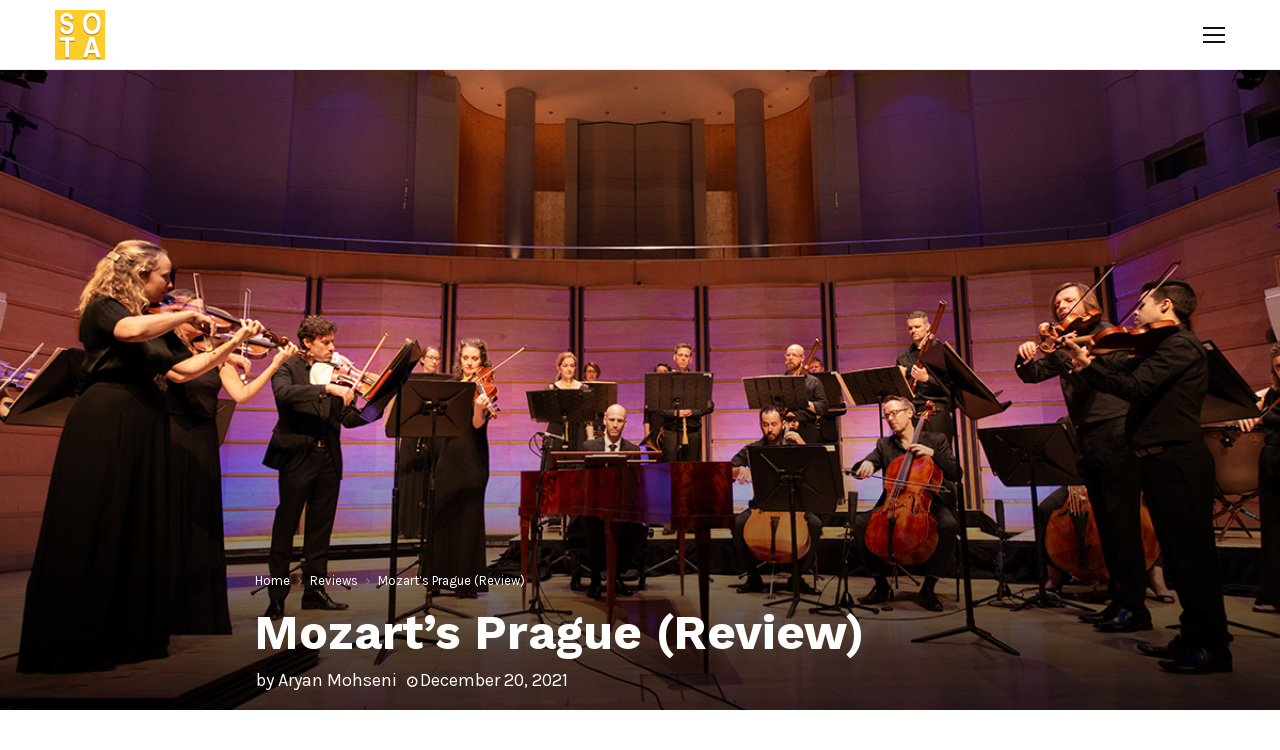

--- FILE ---
content_type: text/html; charset=UTF-8
request_url: https://stateoftheart.net.au/reviews/mozarts-prague-review/
body_size: 19918
content:
<!DOCTYPE html>
<html lang="en-AU">
<head>
	<meta charset="UTF-8">
		<meta name="viewport" content="width=device-width, initial-scale=1">
		<link rel="profile" href="http://gmpg.org/xfn/11">
	<title>Review: Mozart&#8217;s Prague | State of the Art Media</title>
<meta name='robots' content='max-image-preview:large'/>

<!-- The SEO Framework by Sybre Waaijer -->
<meta name="description" content="Review of the Australian Haydn Ensemble&#8217;s Mozart&#8217;s Prague, written by Aryan Mohseni for State of the Art Media."/>
<meta property="og:image" content="https://stateoftheart.net.au/wp-content/uploads/2021/12/DSC_3956-copy.jpg"/>
<meta property="og:image:width" content="1200"/>
<meta property="og:image:height" content="801"/>
<meta property="og:locale" content="en_GB"/>
<meta property="og:type" content="article"/>
<meta property="og:title" content="Review: Mozart&#8217;s Prague | State of the Art Media"/>
<meta property="og:description" content="Review of the Australian Haydn Ensemble&#8217;s Mozart&#8217;s Prague, written by Aryan Mohseni for State of the Art Media."/>
<meta property="og:url" content="https://stateoftheart.net.au/reviews/mozarts-prague-review/"/>
<meta property="og:site_name" content="State of the Art Media"/>
<meta property="article:publisher" content="https://www.facebook.com/sotareview"/>
<meta property="article:published_time" content="2021-12-20T07:04+00:00"/>
<meta property="article:modified_time" content="2021-12-20T07:04+00:00"/>
<meta property="og:updated_time" content="2021-12-20T07:04+00:00"/>
<meta name="twitter:card" content="summary_large_image"/>
<meta name="twitter:site" content="@sotareviews"/>
<meta name="twitter:title" content="Review: Mozart&#8217;s Prague | State of the Art Media"/>
<meta name="twitter:description" content="Review of the Australian Haydn Ensemble&#8217;s Mozart&#8217;s Prague, written by Aryan Mohseni for State of the Art Media."/>
<meta name="twitter:image" content="https://stateoftheart.net.au/wp-content/uploads/2021/12/DSC_3956-copy.jpg"/>
<meta name="twitter:image:width" content="1200"/>
<meta name="twitter:image:height" content="801"/>
<link rel="canonical" href="https://stateoftheart.net.au/reviews/mozarts-prague-review/"/>
<script type="application/ld+json">{"@context":"https://schema.org","@type":"BreadcrumbList","itemListElement":[{"@type":"ListItem","position":1,"item":{"@id":"https://stateoftheart.net.au/","name":"State of the Art Media"}},{"@type":"ListItem","position":2,"item":{"@id":"https://stateoftheart.net.au/category/reviews/","name":"Reviews"}},{"@type":"ListItem","position":3,"item":{"@id":"https://stateoftheart.net.au/reviews/mozarts-prague-review/","name":"Review: Mozart&#8217;s Prague"}}]}</script>
<!-- / The SEO Framework by Sybre Waaijer | 2.98ms meta | 0.21ms boot -->

<link rel='dns-prefetch' href='//fonts.googleapis.com'/>
<link rel='dns-prefetch' href='//s.w.org'/>
<link rel="alternate" type="application/rss+xml" title="State of the Art Media &raquo; Feed" href="https://stateoftheart.net.au/feed/"/>
<link rel="alternate" type="application/rss+xml" title="State of the Art Media &raquo; Comments Feed" href="https://stateoftheart.net.au/comments/feed/"/>
<link rel="alternate" type="application/rss+xml" title="State of the Art Media &raquo; Mozart&#8217;s Prague (Review) Comments Feed" href="https://stateoftheart.net.au/reviews/mozarts-prague-review/feed/"/>
		<script type="text/javascript">window._wpemojiSettings={"baseUrl":"https:\/\/s.w.org\/images\/core\/emoji\/13.0.1\/72x72\/","ext":".png","svgUrl":"https:\/\/s.w.org\/images\/core\/emoji\/13.0.1\/svg\/","svgExt":".svg","source":{"concatemoji":"https:\/\/stateoftheart.net.au\/wp-includes\/js\/wp-emoji-release.min.js?ver=5.7.14"}};!function(e,a,t){var n,r,o,i=a.createElement("canvas"),p=i.getContext&&i.getContext("2d");function s(e,t){var a=String.fromCharCode;p.clearRect(0,0,i.width,i.height),p.fillText(a.apply(this,e),0,0);e=i.toDataURL();return p.clearRect(0,0,i.width,i.height),p.fillText(a.apply(this,t),0,0),e===i.toDataURL()}function c(e){var t=a.createElement("script");t.src=e,t.defer=t.type="text/javascript",a.getElementsByTagName("head")[0].appendChild(t)}for(o=Array("flag","emoji"),t.supports={everything:!0,everythingExceptFlag:!0},r=0;r<o.length;r++)t.supports[o[r]]=function(e){if(!p||!p.fillText)return!1;switch(p.textBaseline="top",p.font="600 32px Arial",e){case"flag":return s([127987,65039,8205,9895,65039],[127987,65039,8203,9895,65039])?!1:!s([55356,56826,55356,56819],[55356,56826,8203,55356,56819])&&!s([55356,57332,56128,56423,56128,56418,56128,56421,56128,56430,56128,56423,56128,56447],[55356,57332,8203,56128,56423,8203,56128,56418,8203,56128,56421,8203,56128,56430,8203,56128,56423,8203,56128,56447]);case"emoji":return!s([55357,56424,8205,55356,57212],[55357,56424,8203,55356,57212])}return!1}(o[r]),t.supports.everything=t.supports.everything&&t.supports[o[r]],"flag"!==o[r]&&(t.supports.everythingExceptFlag=t.supports.everythingExceptFlag&&t.supports[o[r]]);t.supports.everythingExceptFlag=t.supports.everythingExceptFlag&&!t.supports.flag,t.DOMReady=!1,t.readyCallback=function(){t.DOMReady=!0},t.supports.everything||(n=function(){t.readyCallback()},a.addEventListener?(a.addEventListener("DOMContentLoaded",n,!1),e.addEventListener("load",n,!1)):(e.attachEvent("onload",n),a.attachEvent("onreadystatechange",function(){"complete"===a.readyState&&t.readyCallback()})),(n=t.source||{}).concatemoji?c(n.concatemoji):n.wpemoji&&n.twemoji&&(c(n.twemoji),c(n.wpemoji)))}(window,document,window._wpemojiSettings);</script>
		<style type="text/css">img.wp-smiley,img.emoji{display:inline!important;border:none!important;box-shadow:none!important;height:1em!important;width:1em!important;margin:0 .07em!important;vertical-align:-.1em!important;background:none!important;padding:0!important}</style>
	<link rel='stylesheet' id='wp-block-library-css' href='https://stateoftheart.net.au/wp-includes/css/dist/block-library/style.min.css?ver=5.7.14' type='text/css' media='all'/>
<link rel='stylesheet' id='wp-block-library-theme-css' href='https://stateoftheart.net.au/wp-includes/css/dist/block-library/theme.min.css?ver=5.7.14' type='text/css' media='all'/>
<link rel='stylesheet' id='contact-form-7-css' href='https://stateoftheart.net.au/wp-content/plugins/contact-form-7/includes/css/styles.css?ver=5.4' type='text/css' media='all'/>
<link rel='stylesheet' id='pencisc-css' href='https://stateoftheart.net.au/wp-content/plugins/penci-framework/assets/css/single-shortcode.css?ver=5.7.14' type='text/css' media='all'/>
<link rel='stylesheet' id='penci-oswald-css' href='//fonts.googleapis.com/css?family=Oswald%3A400&#038;ver=5.7.14' type='text/css' media='all'/>
<link rel='stylesheet' id='parent-style-css' href='https://stateoftheart.net.au/wp-content/themes/pennews/style.css?ver=5.7.14' type='text/css' media='all'/>
<link rel='stylesheet' id='penci-style-child-css' href='https://stateoftheart.net.au/wp-content/themes/pennews-child/style.css?ver=1.0.0' type='text/css' media='all'/>
<link rel='stylesheet' id='penci-font-awesome-css' href='https://stateoftheart.net.au/wp-content/themes/pennews/css/font-awesome.min.css?ver=4.5.2' type='text/css' media='all'/>
<link rel='stylesheet' id='penci-fonts-css' href='//fonts.googleapis.com/css?family=Roboto%3A300%2C300italic%2C400%2C400italic%2C500%2C500italic%2C700%2C700italic%2C800%2C800italic%7CMukta+Vaani%3A300%2C300italic%2C400%2C400italic%2C500%2C500italic%2C700%2C700italic%2C800%2C800italic%7COswald%3A300%2C300italic%2C400%2C400italic%2C500%2C500italic%2C700%2C700italic%2C800%2C800italic%7CTeko%3A300%2C300italic%2C400%2C400italic%2C500%2C500italic%2C700%2C700italic%2C800%2C800italic%7CWork+Sans%3A300%2C300italic%2C400%2C400italic%2C500%2C500italic%2C700%2C700italic%2C800%2C800italic%7CKarla%3A300%2C300italic%2C400%2C400italic%2C500%2C500italic%2C700%2C700italic%2C800%2C800italic%3A300%2C300italic%2C400%2C400italic%2C500%2C500italic%2C700%2C700italic%2C800%2C800italic%26subset%3Dcyrillic%2Ccyrillic-ext%2Cgreek%2Cgreek-ext%2Clatin-ext' type='text/css' media='all'/>
<link rel='stylesheet' id='penci-portfolio-css' href='https://stateoftheart.net.au/wp-content/themes/pennews/css/portfolio.css?ver=6.5.1' type='text/css' media='all'/>
<link rel='stylesheet' id='penci-review-css' href='https://stateoftheart.net.au/wp-content/themes/pennews/css/review.css?ver=6.5.1' type='text/css' media='all'/>
<link rel='stylesheet' id='penci-style-css' href='https://stateoftheart.net.au/wp-content/themes/pennews-child/style.css?ver=6.5.1' type='text/css' media='all'/>
<style id='penci-style-inline-css' type='text/css'>.penci-block-vc.style-title-13:not(.footer-widget).style-title-center .penci-block-heading {border-right:10px solid transparent;border-left:10px solid transparent}.site-branding h1,.site-branding h2{margin:0}.penci-schema-markup{display:none!important}.penci-entry-media .twitter-video{max-width:none!important;margin:0!important}.penci-entry-media .fb-video{margin-bottom:0}.penci-entry-media .post-format-meta>iframe{vertical-align:top}.penci-single-style-6 .penci-entry-media-top.penci-video-format-dailymotion:after,.penci-single-style-6 .penci-entry-media-top.penci-video-format-facebook:after,.penci-single-style-6 .penci-entry-media-top.penci-video-format-vimeo:after,.penci-single-style-6 .penci-entry-media-top.penci-video-format-twitter:after,.penci-single-style-7 .penci-entry-media-top.penci-video-format-dailymotion:after,.penci-single-style-7 .penci-entry-media-top.penci-video-format-facebook:after,.penci-single-style-7 .penci-entry-media-top.penci-video-format-vimeo:after,.penci-single-style-7 .penci-entry-media-top.penci-video-format-twitter:after{content:none}.penci-single-style-5 .penci-entry-media.penci-video-format-dailymotion:after,.penci-single-style-5 .penci-entry-media.penci-video-format-facebook:after,.penci-single-style-5 .penci-entry-media.penci-video-format-vimeo:after,.penci-single-style-5 .penci-entry-media.penci-video-format-twitter:after{content:none}@media screen and (max-width:960px){.penci-insta-thumb ul.thumbnails.penci_col_5 li,.penci-insta-thumb ul.thumbnails.penci_col_6 li{width:33.33%!important}.penci-insta-thumb ul.thumbnails.penci_col_7 li,.penci-insta-thumb ul.thumbnails.penci_col_8 li,.penci-insta-thumb ul.thumbnails.penci_col_9 li,.penci-insta-thumb ul.thumbnails.penci_col_10 li{width:25%!important}}.site-header.header--s12 .penci-menu-toggle-wapper,.site-header.header--s12 .header__social-search{flex:1}.site-header.header--s5 .site-branding{padding-right:0;margin-right:40px}.penci-block_37 .penci_post-meta{padding-top:8px}.penci-block_37 .penci-post-excerpt+.penci_post-meta{padding-top:0}.penci-hide-text-votes{display:none}.penci-usewr-review{border-top:1px solid #ececec}.penci-review-score{top:5px;position:relative}.penci-social-counter.penci-social-counter--style-3 .penci-social__empty a,.penci-social-counter.penci-social-counter--style-4 .penci-social__empty a,.penci-social-counter.penci-social-counter--style-5 .penci-social__empty a,.penci-social-counter.penci-social-counter--style-6 .penci-social__empty a{display:flex;justify-content:center;align-items:center}.penci-block-error{padding:0 20px 20px}@media screen and (min-width:1240px){.penci_dis_padding_bw .penci-content-main.penci-col-4:nth-child(3n+2) {padding-right:15px;padding-left:15px}}.bos_searchbox_widget_class.penci-vc-column-1 #flexi_searchbox #b_searchboxInc .b_submitButton_wrapper{padding-top:10px;padding-bottom:10px}.mfp-image-holder .mfp-close,.mfp-iframe-holder .mfp-close{background:transparent;border-color:transparent}h1,h2,h3,h4,h5,h6,.error404 .page-title,.error404 .penci-block-vc .penci-block__title,.footer__bottom.style-2 .block-title{font-family:'Work Sans',sans-serif}.penci-block-vc .penci-block__title,.penci-menu-hbg .penci-block-vc .penci-block__title,.penci-menu-hbg-widgets .menu-hbg-title{font-family:'Work Sans',sans-serif}body,button,input,select,textarea,.woocommerce ul.products li.product .button,#site-navigation .penci-megamenu .penci-mega-thumbnail .mega-cat-name{font-family:'Karla',sans-serif}.single .entry-content,.page .entry-content{font-size:18px}.site-header .site-branding a,.header__top .site-branding a{transform:translateY(10px)}.site-header .site-branding .site-title,.header__top .site-branding .site-title{padding-bottom:10px!important}.main-navigation > ul:not(.children) > li.highlight-button{min-height:70px}.site-header,.main-navigation > ul:not(.children) > li > a,.site-header.header--s7 .main-navigation > ul:not(.children) > li > a,.search-click,.penci-menuhbg-wapper,.header__social-media,.site-header.header--s7,.site-header.header--s1 .site-branding .site-title,.site-header.header--s7 .site-branding .site-title,.site-header.header--s10 .site-branding .site-title,.site-header.header--s5 .site-branding .site-title{line-height:69px;min-height:70px}.site-header.header--s7 .custom-logo,.site-header.header--s10 .custom-logo,.site-header.header--s11 .custom-logo,.site-header.header--s1 .custom-logo,.site-header.header--s5 .custom-logo{max-height:66px}.main-navigation a,.mobile-sidebar .primary-menu-mobile li a,.penci-menu-hbg .primary-menu-mobile li a{font-family:'Work Sans',sans-serif}.main-navigation a,.mobile-sidebar .primary-menu-mobile li a,.penci-menu-hbg .primary-menu-mobile li a{font-weight:600}.main-navigation > ul:not(.children) > li > a{font-size:14px}@media screen and (min-width:800px){.single .site-main>.penci-container,.single .site-main .penci-entry-media+.penci-container,.single .site-main .penci-entry-media .penci-container{max-width:800px;margin-left:auto;margin-right:auto}}.single .penci-entry-title{font-size:48px}.single .penci-entry-meta{font-size:18px}.penci-post-pagination h5{font-size:16px}.penci-post-related .item-related h4{font-size:14px}@media screen and (min-width:1200px){.archive .site-main,body.blog .site-main{max-width:1200px;margin-left:auto;margin-right:auto}.archive .site-main .penci-container,body.blog .site-main .penci-container{max-width:100%}}.penci-portfolio-wrap{margin-left:0;margin-right:0}.penci-portfolio-wrap .portfolio-item{padding-left:0;padding-right:0;margin-bottom:0}@media screen and (min-width:1200px){.single.single-portfolio .site-main>.penci-container{max-width:1200px;margin-left:auto;margin-right:auto}}.penci-menu-hbg-widgets .menu-hbg-title{font-family:'Work Sans',sans-serif}.woocommerce div.product .related > h2,.woocommerce div.product .upsells > h2,
		.post-title-box .post-box-title,.site-content #respond h3,.site-content .widget-title,
		.site-content .widgettitle,
		body.page-template-full-width.page-paged-2 .site-content .widget.penci-block-vc .penci-block__title,
		body:not( .page-template-full-width ) .site-content .widget.penci-block-vc .penci-block__title{font-size:16px!important;font-family:'Work Sans',sans-serif!important}.site-info{font-size:14px}.footer__copyright_menu{padding-top:15px;padding-bottom:15px}body{background-color:#fff}.penci_dis_padding_bw .penci-block-vc.style-title-11:not(.footer-widget) .penci-block__title a,
		.penci_dis_padding_bw .penci-block-vc.style-title-11:not(.footer-widget) .penci-block__title span, 
		.penci_dis_padding_bw .penci-block-vc.style-title-11:not(.footer-widget) .penci-subcat-filter, 
		.penci_dis_padding_bw .penci-block-vc.style-title-11:not(.footer-widget) .penci-slider-nav{background-color:#fff}body,input,select,textarea,.widget.widget_display_replies li,.widget.widget_display_topics li,.widget ul li,.error404 .page-title,.entry-content .penci-recipe-heading h2,.entry-content .penci-recipe-title,#respond h3,.penci-review-text,#respond textarea,.wpcf7 textarea,.woocommerce .woocommerce-product-search input[type="search"],.woocommerce nav.woocommerce-pagination ul li a,.woocommerce nav.woocommerce-pagination ul li span,.woocommerce table.shop_table th,.woocommerce-page form .form-row .input-text,.select2-container--default .select2-selection--single .select2-selection__rendered,#respond label,.wpcf7 label,.mc4wp-form,#bbpress-forums li.bbp-body ul.forum li.bbp-forum-topic-count,#bbpress-forums li.bbp-body ul.forum li.bbp-forum-reply-count,#bbpress-forums li.bbp-body ul.forum li.bbp-forum-freshness,#bbpress-forums li.bbp-body ul.forum li.bbp-forum-freshness a,#bbpress-forums li.bbp-body ul.topic li.bbp-forum-topic-count,#bbpress-forums li.bbp-body ul.topic li.bbp-topic-voice-count,#bbpress-forums li.bbp-body ul.topic li.bbp-forum-reply-count,#bbpress-forums li.bbp-body ul.topic li.bbp-topic-freshness>a,#bbpress-forums li.bbp-body ul.topic li.bbp-topic-freshness,#bbpress-forums li.bbp-body ul.topic li.bbp-topic-reply-count,div.bbp-template-notice,div.indicator-hint,#bbpress-forums fieldset.bbp-form legend,.entry-content code,.wpb_text_column code,.entry-content blockquote.wp-block-quote p,.entry-content blockquote.wp-block-quote p,.penci_dark_layout blockquote.style-3,.penci_dark_layout blockquote.style-3 p,.penci_dark_layout blockquote.style-2,.penci_dark_layout blockquote.style-2 p,.wpb_text_column blockquote.wp-block-quote p,.wpb_text_column blockquote.wp-block-quote p,.widget.widget_display_views li,.widget.widget_display_forums li,.widget.widget_layered_nav li,.widget.widget_product_categories li,.widget.widget_categories li,.widget.widget_archive li,.widget.widget_pages li,.widget.widget_meta li,.wp-block-pullquote{color:#111}.buy-button{background-color:#ffca28!important}.penci-menuhbg-toggle:hover .lines-button:after,.penci-menuhbg-toggle:hover .penci-lines:before,.penci-menuhbg-toggle:hover .penci-lines:after.penci-login-container a,.penci_list_shortcode li:before,.footer__sidebars .penci-block-vc .penci__post-title a:hover,.penci-viewall-results a:hover,.post-entry .penci-portfolio-filter ul li.active a,.penci-portfolio-filter ul li.active a,.penci-ajax-search-results-wrapper .penci__post-title a:hover{color:#ffca28}.penci-tweets-widget-content .icon-tweets,.penci-tweets-widget-content .tweet-intents a,.penci-tweets-widget-content .tweet-intents span:after,.woocommerce .star-rating span,.woocommerce .comment-form p.stars a:hover,.woocommerce div.product .woocommerce-tabs ul.tabs li a:hover,.penci-subcat-list .flexMenu-viewMore:hover a,.penci-subcat-list .flexMenu-viewMore:focus a,.penci-subcat-list .flexMenu-viewMore .flexMenu-popup .penci-subcat-item a:hover,.penci-owl-carousel-style .owl-dot.active span,.penci-owl-carousel-style .owl-dot:hover span,.penci-owl-carousel-slider .owl-dot.active span,.penci-owl-carousel-slider .owl-dot:hover span{color:#ffca28}.penci-owl-carousel-slider .owl-dot.active span,.penci-owl-carousel-slider .owl-dot:hover span{background-color:#ffca28}blockquote, q,.penci-post-pagination a:hover,a:hover,.penci-entry-meta a:hover,.penci-portfolio-below_img .inner-item-portfolio .portfolio-desc a:hover h3,.main-navigation.penci_disable_padding_menu > ul:not(.children) > li:hover > a,.main-navigation.penci_disable_padding_menu > ul:not(.children) > li:active > a,.main-navigation.penci_disable_padding_menu > ul:not(.children) > li.current-menu-item > a,.main-navigation.penci_disable_padding_menu > ul:not(.children) > li.current-menu-ancestor > a,.main-navigation.penci_disable_padding_menu > ul:not(.children) > li.current-category-ancestor > a,.site-header.header--s11 .main-navigation.penci_enable_line_menu .menu > li:hover > a,.site-header.header--s11 .main-navigation.penci_enable_line_menu .menu > li:active > a,.site-header.header--s11 .main-navigation.penci_enable_line_menu .menu > li.current-menu-item > a,.main-navigation.penci_disable_padding_menu ul.menu > li > a:hover,.main-navigation ul li:hover > a,.main-navigation ul li:active > a,.main-navigation li.current-menu-item > a,#site-navigation .penci-megamenu .penci-mega-child-categories a.cat-active,#site-navigation .penci-megamenu .penci-content-megamenu .penci-mega-latest-posts .penci-mega-post a:not(.mega-cat-name):hover,.penci-post-pagination h5 a:hover{color:#ffca28}.penci-menu-hbg .primary-menu-mobile li a:hover,.penci-menu-hbg .primary-menu-mobile li.toggled-on>a,.penci-menu-hbg .primary-menu-mobile li.toggled-on>.dropdown-toggle,.penci-menu-hbg .primary-menu-mobile li.current-menu-item>a,.penci-menu-hbg .primary-menu-mobile li.current-menu-item>.dropdown-toggle,.mobile-sidebar .primary-menu-mobile li a:hover,.mobile-sidebar .primary-menu-mobile li.toggled-on-first>a,.mobile-sidebar .primary-menu-mobile li.toggled-on>a,.mobile-sidebar .primary-menu-mobile li.toggled-on>.dropdown-toggle,.mobile-sidebar .primary-menu-mobile li.current-menu-item>a,.mobile-sidebar .primary-menu-mobile li.current-menu-item>.dropdown-toggle,.mobile-sidebar #sidebar-nav-logo a,.mobile-sidebar #sidebar-nav-logo a:hover.mobile-sidebar #sidebar-nav-logo:before,.penci-recipe-heading a.penci-recipe-print,.widget a:hover,.widget.widget_recent_entries li a:hover,.widget.widget_recent_comments li a:hover,.widget.widget_meta li a:hover,.penci-topbar a:hover,.penci-topbar ul li:hover,.penci-topbar ul li a:hover,.penci-topbar ul.menu li ul.sub-menu li a:hover,.site-branding a,.site-branding .site-title{color:#ffca28}.penci-viewall-results a:hover,.penci-ajax-search-results-wrapper .penci__post-title a:hover,.header__search_dis_bg .search-click:hover,.header__social-media a:hover,.penci-login-container .link-bottom a,.error404 .page-content a,.penci-no-results .search-form .search-submit:hover,.error404 .page-content .search-form .search-submit:hover,.penci_breadcrumbs a:hover,.penci_breadcrumbs a:hover span,.penci-archive .entry-meta a:hover,.penci-caption-above-img .wp-caption a:hover,.penci-author-content .author-social:hover,.entry-content a,.comment-content a,.penci-page-style-5 .penci-active-thumb .penci-entry-meta a:hover,.penci-single-style-5 .penci-active-thumb .penci-entry-meta a:hover{color:#ffca28}blockquote:not(.wp-block-quote).style-2:before{background-color:transparent}blockquote.style-2:before,blockquote:not(.wp-block-quote),blockquote.style-2 cite, blockquote.style-2 .author,blockquote.style-3 cite, blockquote.style-3 .author,.woocommerce ul.products li.product .price,.woocommerce ul.products li.product .price ins,.woocommerce div.product p.price ins,.woocommerce div.product span.price ins, .woocommerce div.product p.price, .woocommerce div.product span.price,.woocommerce div.product .entry-summary div[itemprop="description"] blockquote:before, .woocommerce div.product .woocommerce-tabs #tab-description blockquote:before,.woocommerce-product-details__short-description blockquote:before,.woocommerce div.product .entry-summary div[itemprop="description"] blockquote cite, .woocommerce div.product .entry-summary div[itemprop="description"] blockquote .author,.woocommerce div.product .woocommerce-tabs #tab-description blockquote cite, .woocommerce div.product .woocommerce-tabs #tab-description blockquote .author,.woocommerce div.product .product_meta > span a:hover,.woocommerce div.product .woocommerce-tabs ul.tabs li.active{color:#ffca28}.woocommerce #respond input#submit.alt.disabled:hover,.woocommerce #respond input#submit.alt:disabled:hover,.woocommerce #respond input#submit.alt:disabled[disabled]:hover,.woocommerce a.button.alt.disabled,.woocommerce a.button.alt.disabled:hover,.woocommerce a.button.alt:disabled,.woocommerce a.button.alt:disabled:hover,.woocommerce a.button.alt:disabled[disabled],.woocommerce a.button.alt:disabled[disabled]:hover,.woocommerce button.button.alt.disabled,.woocommerce button.button.alt.disabled:hover,.woocommerce button.button.alt:disabled,.woocommerce button.button.alt:disabled:hover,.woocommerce button.button.alt:disabled[disabled],.woocommerce button.button.alt:disabled[disabled]:hover,.woocommerce input.button.alt.disabled,.woocommerce input.button.alt.disabled:hover,.woocommerce input.button.alt:disabled,.woocommerce input.button.alt:disabled:hover,.woocommerce input.button.alt:disabled[disabled],.woocommerce input.button.alt:disabled[disabled]:hover{background-color:#ffca28}.woocommerce ul.cart_list li .amount,.woocommerce ul.product_list_widget li .amount,.woocommerce table.shop_table td.product-name a:hover,.woocommerce-cart .cart-collaterals .cart_totals table td .amount,.woocommerce .woocommerce-info:before,.woocommerce form.checkout table.shop_table .order-total .amount,.post-entry .penci-portfolio-filter ul li a:hover,.post-entry .penci-portfolio-filter ul li.active a,.penci-portfolio-filter ul li a:hover,.penci-portfolio-filter ul li.active a,#bbpress-forums li.bbp-body ul.forum li.bbp-forum-info a:hover,#bbpress-forums li.bbp-body ul.topic li.bbp-topic-title a:hover,#bbpress-forums li.bbp-body ul.forum li.bbp-forum-info .bbp-forum-content a,#bbpress-forums li.bbp-body ul.topic p.bbp-topic-meta a,#bbpress-forums .bbp-breadcrumb a:hover,#bbpress-forums .bbp-breadcrumb .bbp-breadcrumb-current:hover,#bbpress-forums .bbp-forum-freshness a:hover,#bbpress-forums .bbp-topic-freshness a:hover{color:#ffca28}.footer__bottom a,.footer__logo a, .footer__logo a:hover,.site-info a,.site-info a:hover,.sub-footer-menu li a:hover,.footer__sidebars a:hover,.penci-block-vc .social-buttons a:hover,.penci-inline-related-posts .penci_post-meta a:hover,.penci__general-meta .penci_post-meta a:hover,.penci-block_video.style-1 .penci_post-meta a:hover,.penci-block_video.style-7 .penci_post-meta a:hover,.penci-block-vc .penci-block__title a:hover,.penci-block-vc.style-title-2 .penci-block__title a:hover,.penci-block-vc.style-title-2:not(.footer-widget) .penci-block__title a:hover,.penci-block-vc.style-title-4 .penci-block__title a:hover,.penci-block-vc.style-title-4:not(.footer-widget) .penci-block__title a:hover,.penci-block-vc .penci-subcat-filter .penci-subcat-item a.active, .penci-block-vc .penci-subcat-filter .penci-subcat-item a:hover ,.penci-block_1 .penci_post-meta a:hover,.penci-inline-related-posts.penci-irp-type-grid .penci__post-title:hover{color:#ffca28}.penci-block_10 .penci-posted-on a,.penci-block_10 .penci-block__title a:hover,.penci-block_10 .penci__post-title a:hover,.penci-block_26 .block26_first_item .penci__post-title:hover,.penci-block_30 .penci_post-meta a:hover,.penci-block_33 .block33_big_item .penci_post-meta a:hover,.penci-block_36 .penci-chart-text,.penci-block_video.style-1 .block_video_first_item.penci-title-ab-img .penci_post_content a:hover,.penci-block_video.style-1 .block_video_first_item.penci-title-ab-img .penci_post-meta a:hover,.penci-block_video.style-6 .penci__post-title:hover,.penci-block_video.style-7 .penci__post-title:hover,.penci-owl-featured-area.style-12 .penci-small_items h3 a:hover,.penci-owl-featured-area.style-12 .penci-small_items .penci-slider__meta a:hover,.penci-owl-featured-area.style-12 .penci-small_items .owl-item.current h3 a,.penci-owl-featured-area.style-13 .penci-small_items h3 a:hover,.penci-owl-featured-area.style-13 .penci-small_items .penci-slider__meta a:hover,.penci-owl-featured-area.style-13 .penci-small_items .owl-item.current h3 a,.penci-owl-featured-area.style-14 .penci-small_items h3 a:hover,.penci-owl-featured-area.style-14 .penci-small_items .penci-slider__meta a:hover,.penci-owl-featured-area.style-14 .penci-small_items .owl-item.current h3 a,.penci-owl-featured-area.style-17 h3 a:hover,.penci-owl-featured-area.style-17 .penci-slider__meta a:hover,.penci-fslider28-wrapper.penci-block-vc .penci-slider-nav a:hover,.penci-videos-playlist .penci-video-nav .penci-video-playlist-item .penci-video-play-icon,.penci-videos-playlist .penci-video-nav .penci-video-playlist-item.is-playing{color:#ffca28}.penci-block_video.style-7 .penci_post-meta a:hover,.penci-ajax-more.disable_bg_load_more .penci-ajax-more-button:hover,.penci-ajax-more.disable_bg_load_more .penci-block-ajax-more-button:hover{color:#ffca28}.site-main #buddypress input[type="submit"]:hover,.site-main #buddypress div.generic-button a:hover,.site-main #buddypress .comment-reply-link:hover,.site-main #buddypress a.button:hover,.site-main #buddypress a.button:focus,.site-main #buddypress ul.button-nav li a:hover,.site-main #buddypress ul.button-nav li.current a,.site-main #buddypress .dir-search input[type="submit"]:hover,.site-main #buddypress .groups-members-search input[type="submit"]:hover,.site-main #buddypress div.item-list-tabs ul li.selected a,.site-main #buddypress div.item-list-tabs ul li.current a,.site-main #buddypress div.item-list-tabs ul li a:hover{border-color:#ffca28;background-color:#ffca28}.site-main #buddypress table.notifications thead tr,.site-main #buddypress table.notifications-settings thead tr,.site-main #buddypress table.profile-settings thead tr,.site-main #buddypress table.profile-fields thead tr,.site-main #buddypress table.profile-settings thead tr,.site-main #buddypress table.profile-fields thead tr,.site-main #buddypress table.wp-profile-fields thead tr,.site-main #buddypress table.messages-notices thead tr,.site-main #buddypress table.forum thead tr{border-color:#ffca28;background-color:#ffca28}.site-main .bbp-pagination-links a:hover, .site-main .bbp-pagination-links span.current,#buddypress div.item-list-tabs:not(#subnav) ul li.selected a, #buddypress div.item-list-tabs:not(#subnav) ul li.current a, #buddypress div.item-list-tabs:not(#subnav) ul li a:hover,#buddypress ul.item-list li div.item-title a, #buddypress ul.item-list li h4 a,div.bbp-template-notice a,#bbpress-forums li.bbp-body ul.topic li.bbp-topic-title a,#bbpress-forums li.bbp-body .bbp-forums-list li,.site-main #buddypress .activity-header a:first-child, #buddypress .comment-meta a:first-child, #buddypress .acomment-meta a:first-child{color:#ffca28!important}.single-tribe_events .tribe-events-schedule .tribe-events-cost{color:#ffca28}.tribe-events-list .tribe-events-loop .tribe-event-featured,#tribe-events .tribe-events-button,#tribe-events .tribe-events-button:hover,#tribe_events_filters_wrapper input[type="submit"],.tribe-events-button,.tribe-events-button.tribe-active:hover,.tribe-events-button.tribe-inactive,.tribe-events-button:hover,.tribe-events-calendar td.tribe-events-present div[id*="tribe-events-daynum-"],.tribe-events-calendar td.tribe-events-present div[id*="tribe-events-daynum-"]>a,#tribe-bar-form .tribe-bar-submit input[type="submit"]:hover{background-color:#ffca28}.woocommerce span.onsale,.show-search:after,select option:focus,.woocommerce .widget_shopping_cart p.buttons a:hover, .woocommerce.widget_shopping_cart p.buttons a:hover, .woocommerce .widget_price_filter .price_slider_amount .button:hover, .woocommerce div.product form.cart .button:hover,.woocommerce .widget_price_filter .ui-slider .ui-slider-handle,.penci-block-vc.style-title-2:not(.footer-widget) .penci-block__title a, .penci-block-vc.style-title-2:not(.footer-widget) .penci-block__title span,.penci-block-vc.style-title-3:not(.footer-widget) .penci-block-heading:after,.penci-block-vc.style-title-4:not(.footer-widget) .penci-block__title a, .penci-block-vc.style-title-4:not(.footer-widget) .penci-block__title span,.penci-archive .penci-archive__content .penci-cat-links a:hover,.mCSB_scrollTools .mCSB_dragger .mCSB_dragger_bar,.penci-block-vc .penci-cat-name:hover,#buddypress .activity-list li.load-more, #buddypress .activity-list li.load-newest,#buddypress .activity-list li.load-more:hover, #buddypress .activity-list li.load-newest:hover,.site-main #buddypress button:hover, .site-main #buddypress a.button:hover, .site-main #buddypress input[type=button]:hover, .site-main #buddypress input[type=reset]:hover{background-color:#ffca28}.penci-block-vc.style-title-grid:not(.footer-widget) .penci-block__title span, .penci-block-vc.style-title-grid:not(.footer-widget) .penci-block__title a,.penci-block-vc .penci_post_thumb:hover .penci-cat-name,.mCSB_scrollTools .mCSB_dragger:active .mCSB_dragger_bar,.mCSB_scrollTools .mCSB_dragger.mCSB_dragger_onDrag .mCSB_dragger_bar,.main-navigation > ul:not(.children) > li:hover > a,.main-navigation > ul:not(.children) > li:active > a,.main-navigation > ul:not(.children) > li.current-menu-item > a,.main-navigation.penci_enable_line_menu > ul:not(.children) > li > a:before,.main-navigation a:hover,#site-navigation .penci-megamenu .penci-mega-thumbnail .mega-cat-name:hover,#site-navigation .penci-megamenu .penci-mega-thumbnail:hover .mega-cat-name,.penci-review-process span,.penci-review-score-total,.topbar__trending .headline-title,.header__search:not(.header__search_dis_bg) .search-click,.cart-icon span.items-number{background-color:#ffca28}.main-navigation > ul:not(.children) > li.highlight-button > a{background-color:#ffca28}.main-navigation > ul:not(.children) > li.highlight-button:hover > a,.main-navigation > ul:not(.children) > li.highlight-button:active > a,.main-navigation > ul:not(.children) > li.highlight-button.current-category-ancestor > a,.main-navigation > ul:not(.children) > li.highlight-button.current-menu-ancestor > a,.main-navigation > ul:not(.children) > li.highlight-button.current-menu-item > a{border-color:#ffca28}.login__form .login__form__login-submit input:hover,.penci-login-container .penci-login input[type="submit"]:hover,.penci-archive .penci-entry-categories a:hover,.single .penci-cat-links a:hover,.page .penci-cat-links a:hover,.woocommerce #respond input#submit:hover,.woocommerce a.button:hover,.woocommerce button.button:hover,.woocommerce input.button:hover,.woocommerce div.product .entry-summary div[itemprop="description"]:before,.woocommerce div.product .entry-summary div[itemprop="description"] blockquote .author span:after,.woocommerce div.product .woocommerce-tabs #tab-description blockquote .author span:after,.woocommerce-product-details__short-description blockquote .author span:after,.woocommerce #respond input#submit.alt:hover,.woocommerce a.button.alt:hover,.woocommerce button.button.alt:hover,.woocommerce input.button.alt:hover,#scroll-to-top:hover,#respond #submit:hover,.wpcf7 input[type="submit"]:hover,.widget_wysija input[type="submit"]:hover{background-color:#ffca28}.penci-block_video .penci-close-video:hover,.penci-block_5 .penci_post_thumb:hover .penci-cat-name,.penci-block_25 .penci_post_thumb:hover .penci-cat-name,.penci-block_8 .penci_post_thumb:hover .penci-cat-name,.penci-block_14 .penci_post_thumb:hover .penci-cat-name,.penci-block-vc.style-title-grid .penci-block__title span,.penci-block-vc.style-title-grid .penci-block__title a,.penci-block_7 .penci_post_thumb:hover .penci-order-number,.penci-block_15 .penci-post-order,.penci-news_ticker .penci-news_ticker__title{background-color:#ffca28}.penci-owl-featured-area .penci-item-mag:hover .penci-slider__cat .penci-cat-name,.penci-owl-featured-area .penci-slider__cat .penci-cat-name:hover,.penci-owl-featured-area.style-12 .penci-small_items .owl-item.current .penci-cat-name,.penci-owl-featured-area.style-13 .penci-big_items .penci-slider__cat .penci-cat-name,.penci-owl-featured-area.style-13 .button-read-more:hover,.penci-owl-featured-area.style-13 .penci-small_items .owl-item.current .penci-cat-name,.penci-owl-featured-area.style-14 .penci-small_items .owl-item.current .penci-cat-name,.penci-owl-featured-area.style-18 .penci-slider__cat .penci-cat-name{background-color:#ffca28}.show-search .show-search__content:after,.penci-wide-content .penci-owl-featured-area.style-23 .penci-slider__text,.penci-grid_2 .grid2_first_item:hover .penci-cat-name,.penci-grid_2 .penci-post-item:hover .penci-cat-name,.penci-grid_3 .penci-post-item:hover .penci-cat-name,.penci-grid_1 .penci-post-item:hover .penci-cat-name,.penci-videos-playlist .penci-video-nav .penci-playlist-title,.widget-area .penci-videos-playlist .penci-video-nav .penci-video-playlist-item .penci-video-number,.widget-area .penci-videos-playlist .penci-video-nav .penci-video-playlist-item .penci-video-play-icon,.widget-area .penci-videos-playlist .penci-video-nav .penci-video-playlist-item .penci-video-paused-icon,.penci-owl-featured-area.style-17 .penci-slider__text::after,#scroll-to-top:hover{background-color:#ffca28}.featured-area-custom-slider .penci-owl-carousel-slider .owl-dot span,.main-navigation > ul:not(.children) > li ul.sub-menu,.error404 .not-found,.error404 .penci-block-vc,.woocommerce .woocommerce-error, .woocommerce .woocommerce-info, .woocommerce .woocommerce-message,.penci-owl-featured-area.style-12 .penci-small_items,.penci-owl-featured-area.style-12 .penci-small_items .owl-item.current .penci_post_thumb,.penci-owl-featured-area.style-13 .button-read-more:hover{border-color:#ffca28}.widget .tagcloud a:hover,.penci-social-buttons .penci-social-item.like.liked,.site-footer .widget .tagcloud a:hover,.penci-recipe-heading a.penci-recipe-print:hover,.penci-custom-slider-container .pencislider-content .pencislider-btn-trans:hover,button:hover,.button:hover, .entry-content a.button:hover,.penci-vc-btn-wapper .penci-vc-btn.penci-vcbtn-trans:hover, input[type="button"]:hover,input[type="reset"]:hover,input[type="submit"]:hover,.penci-ajax-more .penci-ajax-more-button:hover,.penci-ajax-more .penci-portfolio-more-button:hover,.woocommerce nav.woocommerce-pagination ul li a:focus, .woocommerce nav.woocommerce-pagination ul li a:hover,.woocommerce nav.woocommerce-pagination ul li span.current,.penci-block_10 .penci-more-post:hover,.penci-block_15 .penci-more-post:hover,.penci-block_36 .penci-more-post:hover,.penci-block_video.style-7 .penci-owl-carousel-slider .owl-dot.active span,.penci-block_video.style-7 .penci-owl-carousel-slider .owl-dot:hover span ,.penci-block_video.style-7 .penci-owl-carousel-slider .owl-dot:hover span ,.penci-ajax-more .penci-ajax-more-button:hover,.penci-ajax-more .penci-block-ajax-more-button:hover,.penci-ajax-more .penci-ajax-more-button.loading-posts:hover, .penci-ajax-more .penci-block-ajax-more-button.loading-posts:hover,.site-main #buddypress .activity-list li.load-more a:hover, .site-main #buddypress .activity-list li.load-newest a,.penci-owl-carousel-slider.penci-tweets-slider .owl-dots .owl-dot.active span, .penci-owl-carousel-slider.penci-tweets-slider .owl-dots .owl-dot:hover span,.penci-pagination:not(.penci-ajax-more) span.current, .penci-pagination:not(.penci-ajax-more) a:hover{border-color:#ffca28;background-color:#ffca28}.penci-owl-featured-area.style-23 .penci-slider-overlay{background:-moz-linear-gradient(left,transparent 26%,#ffca28 65%);background:-webkit-gradient(linear,left top,right top,color-stop(26%,#ffca28),color-stop(65%,transparent));background:-webkit-linear-gradient(left,transparent 26%,#ffca28 65%);background:-o-linear-gradient(left,transparent 26%,#ffca28 65%);background:-ms-linear-gradient(left,transparent 26%,#ffca28 65%);background:linear-gradient(to right,transparent 26%,#ffca28 65%);filter: progid:DXImageTransform.Microsoft.gradient(startColorstr='#ffca28', endColorstr='#ffca28', GradientType=1)}.site-main #buddypress .activity-list li.load-more a, .site-main #buddypress .activity-list li.load-newest a,.header__search:not(.header__search_dis_bg) .search-click:hover,.tagcloud a:hover,.site-footer .widget .tagcloud a:hover{transition:all .3s;opacity:.8}.penci-loading-animation-1 .penci-loading-animation,.penci-loading-animation-1 .penci-loading-animation:before,.penci-loading-animation-1 .penci-loading-animation:after,.penci-loading-animation-5 .penci-loading-animation,.penci-loading-animation-6 .penci-loading-animation:before,.penci-loading-animation-7 .penci-loading-animation,.penci-loading-animation-8 .penci-loading-animation,.penci-loading-animation-9 .penci-loading-circle-inner:before,.penci-load-thecube .penci-load-cube:before,.penci-three-bounce .one,.penci-three-bounce .two,.penci-three-bounce .three{background-color:#ffca28}@keyframes loader-2 {
			    0%,100% {  box-shadow: 0 -3em 0 .2em #ffca28,2em -2em 0 0 #ffca28,3em 0 0 -1em #ffca28,2em 2em 0 -1em #ffca28,0 3em 0 -1em #ffca28,-2em 2em 0 -1em #ffca28,-3em 0 0 -1em #ffca28,-2em -2em 0 0 #ffca28}
			    12.5% {
			        box-shadow: 0 -3em 0 0 #ffca28,2em -2em 0 .2em #ffca28,3em 0 0 0 #ffca28,2em 2em 0 -1em #ffca28,0 3em 0 -1em #ffca28,-2em 2em 0 -1em #ffca28,-3em 0 0 -1em #ffca28,-2em -2em 0 -1em #ffca28}
			    25% {
			        box-shadow: 0 -3em 0 -0.5em #ffca28,2em -2em 0 0 #ffca28,3em 0 0 .2em #ffca28,2em 2em 0 0 #ffca28,0 3em 0 -1em #ffca28,-2em 2em 0 -1em #ffca28,-3em 0 0 -1em #ffca28,-2em -2em 0 -1em #ffca28}
			    37.5% {
			        box-shadow: 0 -3em 0 -1em #ffca28,2em -2em 0 -1em #ffca28,3em 0 0 0 #ffca28,2em 2em 0 .2em #ffca28,0 3em 0 0 #ffca28,-2em 2em 0 -1em #ffca28,-3em 0 0 -1em #ffca28,-2em -2em 0 -1em #ffca28 }
			    50% {
			        box-shadow: 0 -3em 0 -1em #ffca28,2em -2em 0 -1em #ffca28,3em 0 0 -1em #ffca28,2em 2em 0 0 #ffca28,0 3em 0 .2em #ffca28,-2em 2em 0 0 #ffca28,-3em 0 0 -1em #ffca28,-2em -2em 0 -1em #ffca28}
			    62.5% {
			        box-shadow: 0 -3em 0 -1em #ffca28,2em -2em 0 -1em #ffca28,3em 0 0 -1em #ffca28,2em 2em 0 -1em #ffca28,0 3em 0 0 #ffca28,-2em 2em 0 .2em #ffca28,-3em 0 0 0 #ffca28,-2em -2em 0 -1em #ffca28}
			    75% {
			        box-shadow: 0 -3em 0 -1em #ffca28,2em -2em 0 -1em #ffca28,3em 0 0 -1em #ffca28,2em 2em 0 -1em #ffca28,0 3em 0 -1em #ffca28,-2em 2em 0 0 #ffca28,-3em 0 0 .2em #ffca28,-2em -2em 0 0 #ffca28}
			    87.5% {
			        box-shadow: 0 -3em 0 0 #ffca28,2em -2em 0 -1em #ffca28,3em 0 0 -1em #ffca28,2em 2em 0 -1em #ffca28,0 3em 0 -1em #ffca28,-2em 2em 0 0 #ffca28,-3em 0 0 0 #ffca28,-2em -2em 0 .2em #ffca28}
			}@-webkit-keyframes loader-2 {
			    0%,100% {  box-shadow: 0 -3em 0 .2em #ffca28,2em -2em 0 0 #ffca28,3em 0 0 -1em #ffca28,2em 2em 0 -1em #ffca28,0 3em 0 -1em #ffca28,-2em 2em 0 -1em #ffca28,-3em 0 0 -1em #ffca28,-2em -2em 0 0 #ffca28}
			    12.5% {
			        box-shadow: 0 -3em 0 0 #ffca28,2em -2em 0 .2em #ffca28,3em 0 0 0 #ffca28,2em 2em 0 -1em #ffca28,0 3em 0 -1em #ffca28,-2em 2em 0 -1em #ffca28,-3em 0 0 -1em #ffca28,-2em -2em 0 -1em #ffca28}
			    25% {
			        box-shadow: 0 -3em 0 -0.5em #ffca28,2em -2em 0 0 #ffca28,3em 0 0 .2em #ffca28,2em 2em 0 0 #ffca28,0 3em 0 -1em #ffca28,-2em 2em 0 -1em #ffca28,-3em 0 0 -1em #ffca28,-2em -2em 0 -1em #ffca28}
			    37.5% {
			        box-shadow: 0 -3em 0 -1em #ffca28,2em -2em 0 -1em #ffca28,3em 0 0 0 #ffca28,2em 2em 0 .2em #ffca28,0 3em 0 0 #ffca28,-2em 2em 0 -1em #ffca28,-3em 0 0 -1em #ffca28,-2em -2em 0 -1em #ffca28 }
			    50% {
			        box-shadow: 0 -3em 0 -1em #ffca28,2em -2em 0 -1em #ffca28,3em 0 0 -1em #ffca28,2em 2em 0 0 #ffca28,0 3em 0 .2em #ffca28,-2em 2em 0 0 #ffca28,-3em 0 0 -1em #ffca28,-2em -2em 0 -1em #ffca28}
			    62.5% {
			        box-shadow: 0 -3em 0 -1em #ffca28,2em -2em 0 -1em #ffca28,3em 0 0 -1em #ffca28,2em 2em 0 -1em #ffca28,0 3em 0 0 #ffca28,-2em 2em 0 .2em #ffca28,-3em 0 0 0 #ffca28,-2em -2em 0 -1em #ffca28}
			    75% {
			        box-shadow: 0 -3em 0 -1em #ffca28,2em -2em 0 -1em #ffca28,3em 0 0 -1em #ffca28,2em 2em 0 -1em #ffca28,0 3em 0 -1em #ffca28,-2em 2em 0 0 #ffca28,-3em 0 0 .2em #ffca28,-2em -2em 0 0 #ffca28}
			    87.5% {
			        box-shadow: 0 -3em 0 0 #ffca28,2em -2em 0 -1em #ffca28,3em 0 0 -1em #ffca28,2em 2em 0 -1em #ffca28,0 3em 0 -1em #ffca28,-2em 2em 0 0 #ffca28,-3em 0 0 0 #ffca28,-2em -2em 0 .2em #ffca28}
			}.penci-menuhbg-toggle:hover .lines-button:after,.penci-menuhbg-toggle:hover .penci-lines:before,.penci-menuhbg-toggle:hover .penci-lines:after{background-color:#ffca28}@media only screen and (min-width:1025px){.penci-header-transparent .penci-trans-nav .main-navigation > ul:not(.children) > li > a,.penci-header-transparent .site-header-wrapper.penci-trans-nav .header__social-media a,.penci-header-transparent .site-header-wrapper.penci-trans-nav .header__search .search-click{color:#fff}.penci-header-transparent .penci-trans-nav .penci-menuhbg-toggle .lines-button:after,.penci-header-transparent .site-header-wrapper.penci-trans-nav .penci-menuhbg-toggle .penci-lines:before,.penci-header-transparent .site-header-wrapper.penci-trans-nav .penci-menuhbg-toggle .penci-lines:after{background-color:#fff}}#main .widget .tagcloud a{}#main .widget .tagcloud a:hover{}.single .penci-cat-links a:hover,.page .penci-cat-links a:hover{background-color:#ffca28}</style>
<script type='text/javascript' src='https://stateoftheart.net.au/wp-includes/js/jquery/jquery.min.js?ver=3.5.1' id='jquery-core-js'></script>
<script type='text/javascript' src='https://stateoftheart.net.au/wp-includes/js/jquery/jquery-migrate.min.js?ver=3.3.2' id='jquery-migrate-js'></script>
<link rel="EditURI" type="application/rsd+xml" title="RSD" href="https://stateoftheart.net.au/xmlrpc.php?rsd"/>
<link rel="wlwmanifest" type="application/wlwmanifest+xml" href="https://stateoftheart.net.au/wp-includes/wlwmanifest.xml"/> 
<link rel="alternate" type="application/json+oembed" href="https://stateoftheart.net.au/wp-json/oembed/1.0/embed?url=https%3A%2F%2Fstateoftheart.net.au%2Freviews%2Fmozarts-prague-review%2F"/>
<link rel="alternate" type="text/xml+oembed" href="https://stateoftheart.net.au/wp-json/oembed/1.0/embed?url=https%3A%2F%2Fstateoftheart.net.au%2Freviews%2Fmozarts-prague-review%2F&#038;format=xml"/>
<script>var portfolioDataJs=portfolioDataJs||[];var penciBlocksArray=[];var PENCILOCALCACHE={};(function(){"use strict";PENCILOCALCACHE={data:{},remove:function(ajaxFilterItem){delete PENCILOCALCACHE.data[ajaxFilterItem];},exist:function(ajaxFilterItem){return PENCILOCALCACHE.data.hasOwnProperty(ajaxFilterItem)&&PENCILOCALCACHE.data[ajaxFilterItem]!==null;},get:function(ajaxFilterItem){return PENCILOCALCACHE.data[ajaxFilterItem];},set:function(ajaxFilterItem,cachedData){PENCILOCALCACHE.remove(ajaxFilterItem);PENCILOCALCACHE.data[ajaxFilterItem]=cachedData;}};})();function penciBlock(){this.atts_json='';this.content='';}</script>
		<style type="text/css"></style>
		<link rel="pingback" href="https://stateoftheart.net.au/xmlrpc.php"><!-- Global site tag (gtag.js) - Google Analytics -->
<script async src="https://www.googletagmanager.com/gtag/js?id=UA-139651729-1"></script>
<script>window.dataLayer=window.dataLayer||[];function gtag(){dataLayer.push(arguments);}gtag('js',new Date());gtag('config','UA-139651729-1');</script>
<script async src="//pagead2.googlesyndication.com/pagead/js/adsbygoogle.js"></script>
<script>(adsbygoogle=window.adsbygoogle||[]).push({google_ad_client:"ca-pub-3252734157284061",enable_page_level_ads:true});</script><script type="application/ld+json">{
    "@context": "http:\/\/schema.org\/",
    "@type": "organization",
    "@id": "#organization",
    "logo": {
        "@type": "ImageObject",
        "url": "https:\/\/stateoftheart.net.au\/wp-content\/uploads\/2019\/05\/sota-icon.png"
    },
    "url": "https:\/\/stateoftheart.net.au\/",
    "name": "State of the Art Media",
    "description": "Sydney Theatre Reviews and Arts Journalism"
}</script><script type="application/ld+json">{
    "@context": "http:\/\/schema.org\/",
    "@type": "WebSite",
    "name": "State of the Art Media",
    "alternateName": "Sydney Theatre Reviews and Arts Journalism",
    "url": "https:\/\/stateoftheart.net.au\/"
}</script><script type="application/ld+json">{
    "@context": "http:\/\/schema.org\/",
    "@type": "WPSideBar",
    "name": "Sidebar Right",
    "alternateName": "Add widgets here to display them on blog and single",
    "url": "https:\/\/stateoftheart.net.au\/reviews\/mozarts-prague-review"
}</script><script type="application/ld+json">{
    "@context": "http:\/\/schema.org\/",
    "@type": "WPSideBar",
    "name": "Hamburger Widget Below",
    "alternateName": "Display widgets on below menu on menu hamburger",
    "url": "https:\/\/stateoftheart.net.au\/reviews\/mozarts-prague-review"
}</script><script type="application/ld+json">{
    "@context": "http:\/\/schema.org\/",
    "@type": "WPSideBar",
    "name": "Ad sidebar",
    "alternateName": "",
    "url": "https:\/\/stateoftheart.net.au\/reviews\/mozarts-prague-review"
}</script><script type="application/ld+json">{
    "@context": "http:\/\/schema.org\/",
    "@type": "BlogPosting",
    "headline": "Mozart's Prague (Review)",
    "description": "'A grand way to end the year'",
    "datePublished": "2021-12-20",
    "datemodified": "2021-12-20",
    "mainEntityOfPage": "https:\/\/stateoftheart.net.au\/reviews\/mozarts-prague-review\/",
    "image": {
        "@type": "ImageObject",
        "url": "https:\/\/stateoftheart.net.au\/wp-content\/uploads\/2021\/12\/DSC_3956-copy.jpg",
        "width": 1200,
        "height": 801
    },
    "publisher": {
        "@type": "Organization",
        "name": "State of the Art Media",
        "logo": {
            "@type": "ImageObject",
            "url": "https:\/\/stateoftheart.net.au\/wp-content\/uploads\/2019\/05\/sota-icon.png"
        }
    },
    "author": {
        "@type": "Person",
        "@id": "#person-AryanMohseni",
        "name": "Aryan Mohseni"
    }
}</script><meta property="fb:app_id" content="348280475330978"><style type="text/css">.recentcomments a{display:inline!important;padding:0!important;margin:0!important}</style><meta name="generator" content="Powered by WPBakery Page Builder - drag and drop page builder for WordPress."/>
<!--[if lte IE 9]><link rel="stylesheet" type="text/css" href="https://stateoftheart.net.au/wp-content/plugins/js_composer/assets/css/vc_lte_ie9.min.css" media="screen"><![endif]--><style type="text/css" id="custom-background-css">body.custom-background{background-color:#fff}</style>
	<link rel="icon" href="https://stateoftheart.net.au/wp-content/uploads/2019/05/cropped-sota-512-32x32.png" sizes="32x32"/>
<link rel="icon" href="https://stateoftheart.net.au/wp-content/uploads/2019/05/cropped-sota-512-192x192.png" sizes="192x192"/>
<link rel="apple-touch-icon" href="https://stateoftheart.net.au/wp-content/uploads/2019/05/cropped-sota-512-180x180.png"/>
<meta name="msapplication-TileImage" content="https://stateoftheart.net.au/wp-content/uploads/2019/05/cropped-sota-512-270x270.png"/>
		<style type="text/css" id="wp-custom-css">.sr-only{position:absolute;width:1px;height:1px;padding:0;margin:-1px;overflow:hidden;clip:rect(0,0,0,0);border:0}@media screen and (max-width:480px){.sota-slider .owl-item{height:50vh!important}.single .entry-media{height:50vh}.jarallax-container-fix{height:50vh!important}}</style>
		<noscript><style type="text/css">.wpb_animate_when_almost_visible{opacity:1}</style></noscript>	<style>a.custom-button.pencisc-button{background:transparent;color:#d3347b;border:2px solid #d3347b;line-height:36px;padding:0 20px;font-size:14px;font-weight:bold}a.custom-button.pencisc-button:hover{background:#d3347b;color:#fff;border:2px solid #d3347b}a.custom-button.pencisc-button.pencisc-small{line-height:28px;font-size:12px}a.custom-button.pencisc-button.pencisc-large{line-height:46px;font-size:18px}</style>
</head>

<body class="post-template-default single single-post postid-4726 single-format-standard custom-background wp-custom-logo group-blog header-sticky penci_enable_ajaxsearch penci_sticky_content_sidebar penci_dis_padding_bw no-sidebar penci-single-style-5 wpb-js-composer js-comp-ver-5.7 vc_responsive">

<div id="page" class="site">
	<div class="site-header-wrapper"><header id="masthead" class="site-header header--s13" data-height="90" itemscope="itemscope" itemtype="http://schema.org/WPHeader">
	<div class="penci-container-1170">
		
<div class="site-branding">
	
		<h2><a href="https://stateoftheart.net.au/" class="custom-logo-link" rel="home"><img width="50" height="50" src="https://stateoftheart.net.au/wp-content/uploads/2019/05/sota-icon.png" class="custom-logo" alt="State of the Art Media" loading="lazy"/></a></h2>
				</div><!-- .site-branding -->
		<div class="penci-menuhbg-wapper penci-menu-toggle-wapper">
	<a href="#pencimenuhbgtoggle" class="penci-menuhbg-toggle">
		<span class="penci-menuhbg-inner">
			<i class="lines-button lines-button-double">
				<i class="penci-lines"></i>
			</i>
			<i class="lines-button lines-button-double penci-hover-effect">
				<i class="penci-lines"></i>
			</i>
		</span>
	</a>
</div>	</div>
</header><!-- #masthead -->
</div><div class="penci-header-mobile">
	<div class="penci-header-mobile_container">
		<button class="menu-toggle navbar-toggle" aria-expanded="false"><span class="screen-reader-text">Primary Menu</span><i class="fa fa-bars"></i></button>
								<div class="site-branding"><a href="https://stateoftheart.net.au/" class="custom-logo-link" rel="home"><img width="50" height="50" src="https://stateoftheart.net.au/wp-content/uploads/2019/05/sota-icon.png" class="custom-logo" alt="State of the Art Media" loading="lazy"/></a></div>
									<div class="header__search-mobile header__search" id="top-search-mobile">
				<a class="search-click"><i class="fa fa-search"></i></a>
				<div class="show-search">
					<div class="show-search__content">
						<form method="get" class="search-form" action="https://stateoftheart.net.au/">
							<label>
								<span class="screen-reader-text">Search for:</span>
																<input type="text" id="penci-search-field-mobile" class="search-field penci-search-field-mobile" placeholder="Enter keyword..." value="" name="s" autocomplete="off">
							</label>
							<button type="submit" class="search-submit">
								<i class="fa fa-search"></i>
								<span class="screen-reader-text">Search</span>
							</button>
						</form>
						<div class="penci-ajax-search-results">
							<div class="penci-ajax-search-results-wrapper"></div>
							<div class="penci-loader-effect penci-loading-animation-2"><div class="penci-loading-animation"></div></div>						</div>
					</div>
				</div>
			</div>
			</div>
</div>	<div id="content" class="site-content">
	<div id="primary" class="content-area">
		<main id="main" class="site-main">
					<div class="entry-media penci-entry-media penci-active-thumb ">
			<div class="post-format-meta "><div class="penci-jarallax"><img class="jarallax-img" src="https://stateoftheart.net.au/wp-content/uploads/2021/12/DSC_3956-copy.jpg" alt="Image default"></div></div>			<div class="entry-media__content ">
				<div class="penci-container">
					<div class="entry-header penci-entry-header penci-title-left">
						<div class="penci_breadcrumbs "><ul itemscope itemtype="http://schema.org/BreadcrumbList"><li itemprop="itemListElement" itemscope itemtype="http://schema.org/ListItem"><a class="home" href="https://stateoftheart.net.au" itemprop="item"><span itemprop="name">Home</span></a><meta itemprop="position" content="1"/></li><li itemprop="itemListElement" itemscope itemtype="http://schema.org/ListItem"><i class="fa fa-angle-right"></i><a href="https://stateoftheart.net.au/category/reviews/" itemprop="item"><span itemprop="name">Reviews</span></a><meta itemprop="position" content="2"/></li><li itemprop="itemListElement" itemscope itemtype="http://schema.org/ListItem"><i class="fa fa-angle-right"></i><a href="https://stateoftheart.net.au/reviews/mozarts-prague-review/" itemprop="item"><span itemprop="name">Mozart&#8217;s Prague (Review)</span></a><meta itemprop="position" content="3"/></li></ul></div><h1 class="entry-title penci-entry-title">Mozart&#8217;s Prague (Review)</h1>													<div class="entry-meta penci-entry-meta">
								<span class="entry-meta-item penci-byline">by <span class="author vcard"><a class="url fn n" href="https://stateoftheart.net.au/author/aryanmohseni/">Aryan Mohseni</a></span></span><span class="entry-meta-item penci-posted-on"><i class="fa fa-clock-o"></i><time class="entry-date published" datetime="2021-12-20T07:04:24+00:00">December 20, 2021</time><time class="updated" datetime="2021-12-20T07:04:25+00:00">December 20, 2021</time></span>							</div><!-- .entry-meta -->
											</div>
				</div>
			</div>
		</div>
		<div class="penci-container">
		<div class="penci-container__content penci-con_sb2_sb1">
			<div class="penci-wide-content penci-content-novc penci-sticky-content penci-content-single-inner">
				<div class="theiaStickySidebar">
				<div class="penci-content-post noloaddisqus " data-url="https://stateoftheart.net.au/reviews/mozarts-prague-review/" data-id="4726" data-title="">
						<article id="post-4726" class="penci-single-artcontent post-4726 post type-post status-publish format-standard has-post-thumbnail hentry category-reviews tag-australian-haydn-ensemble tag-brock-imison tag-daniel-yeadon tag-erin-helyard tag-melissa-farrow tag-mikaela-oberg tag-simon-rickard penci-post-item">
														<div class="penci-entry-content entry-content">
<aside class="ad-left">
<div class="ad ad-1">
    <script async src="https://pagead2.googlesyndication.com/pagead/js/adsbygoogle.js"></script>
    <!-- Webpage sidebar -->
    <ins class="adsbygoogle" style="display:block" data-ad-client="ca-pub-3252734157284061" data-ad-slot="6222314415" data-ad-format="auto" data-full-width-responsive="true"></ins>
    <script>(adsbygoogle=window.adsbygoogle||[]).push({});</script>
</div>
<div class="ad ad-2">
 <script async src="https://pagead2.googlesyndication.com/pagead/js/adsbygoogle.js"></script>
    <!-- Webpage sidebar -->
    <ins class="adsbygoogle" style="display:block" data-ad-client="ca-pub-3252734157284061" data-ad-slot="6222314415" data-ad-format="auto" data-full-width-responsive="true"></ins>
    <script>(adsbygoogle=window.adsbygoogle||[]).push({});</script>
</div>
<div class="ad ad-3">
 <script async src="https://pagead2.googlesyndication.com/pagead/js/adsbygoogle.js"></script>
    <!-- Webpage sidebar -->
    <ins class="adsbygoogle" style="display:block" data-ad-client="ca-pub-3252734157284061" data-ad-slot="6222314415" data-ad-format="auto" data-full-width-responsive="true"></ins>
    <script>(adsbygoogle=window.adsbygoogle||[]).push({});</script>
</div>
</aside>
<aside class="ad-right">
<div class="ad ad-1">
    <script async src="https://pagead2.googlesyndication.com/pagead/js/adsbygoogle.js"></script>
    <!-- Webpage sidebar -->
    <ins class="adsbygoogle" style="display:block" data-ad-client="ca-pub-3252734157284061" data-ad-slot="6222314415" data-ad-format="auto" data-full-width-responsive="true"></ins>
    <script>(adsbygoogle=window.adsbygoogle||[]).push({});</script>
</div>
<div class="ad ad-2">
 <script async src="https://pagead2.googlesyndication.com/pagead/js/adsbygoogle.js"></script>
    <!-- Webpage sidebar -->
    <ins class="adsbygoogle" style="display:block" data-ad-client="ca-pub-3252734157284061" data-ad-slot="6222314415" data-ad-format="auto" data-full-width-responsive="true"></ins>
    <script>(adsbygoogle=window.adsbygoogle||[]).push({});</script>
</div>
<div class="ad ad-3">
 <script async src="https://pagead2.googlesyndication.com/pagead/js/adsbygoogle.js"></script>
    <!-- Webpage sidebar -->
    <ins class="adsbygoogle" style="display:block" data-ad-client="ca-pub-3252734157284061" data-ad-slot="6222314415" data-ad-format="auto" data-full-width-responsive="true"></ins>
    <script>(adsbygoogle=window.adsbygoogle||[]).push({});</script>
</div>
</aside>
			<div class="show-meta">
                			<p class="show-rating"><span>Rating: </span><i class="fa fa-star"></i><i class="fa fa-star"></i><i class="fa fa-star"></i><i class="fa fa-star"></i><i class="fa fa-star"></i></p>
		</div>
	
<p class="has-black-color has-text-color">Haydn’s Symphony No 25 in C Minor was the first piece on the program. The opening consisted of a rather awkward, but ominous, series of five notes. It was played with all the vitality and force that one would expect of the opening of a Haydn symphony. The intervening sections between the repetitions of that motif were performed by the ensemble in a way that deftly highlighted the stark dynamic contrasts so typical of the genre, emphasised by Haydn’s directions – rapid fluctuations between forte and piano in almost every bar– in the original score. After some brief flirtations with counterpoint, the brooding nature of the motif is lost in a rather whimsical series of triplets and tremolos. The style becomes light and <em>galant</em> and gives the impression of a divertimento. But the attempt at contrapuntal development reappears in the second movement, which consists of surprisingly diverse variations – from chromaticism to leaping passages – on a mellow and elegant theme.</p>



<p class="has-black-color has-text-color">One is left wondering how at all the movement began in C Minor. That is until the menuetto. Deceptively beginning <em>sotto voce</em>, the opening breaks out into a rousing motif in minor mode, foreshadowing the waltz. It is very easy to perform this intense and forceful movement as though it were a march. But once again, the ensemble manoeuvres the rapid stylistic contrasts – false starts, protracted silences, and interrupted cadences abound – in a way that is so effortless and skilful that the audience is left with the impression that the symphony was composed for the <strong>Australian Haydn Ensemble</strong> itself.</p>



<p class="has-black-color has-text-color">And this is to say nothing of the Trio. The Trio consists of a torturously difficult series of leaping passages for the cello, punctuated by pizzicato in the strings section. It was no match for<strong> Daniel Yeadon</strong>, who played flawlessly and in a way that made the cello sing in a way as natural and mellifluous as the human voice itself.</p>



<p class="has-black-color has-text-color">This put the bar high. But the highlight of the night was Mozart’s Piano Concerto No 21 in C Major. It is one of Mozart’s more thoughtful and diverse compositions. It balances forcefulness, elegance and wit with perfect ease. After a brooding entry, the horns spectacularly announce something of a regal fanfare, and the strings follow with a series of shimmering tremolos as if to warn us that what follows is no mere <em>tafelmusik</em>.</p>



<p class="has-black-color has-text-color"><strong>Erin Helyard</strong>, playing the fortepiano, makes his entrance by way of an incredibly long trill. It is a treat for modern audiences accustomed to the clinical and perfected sound of the concert Steinway – what historically-informed performers call ‘The Black Beast’ – to hear the varied timbre of the fortepiano. It is, by far, softer. But it is always a pleasure to hear the distinct buzzing of the bass and the tinkling of the high treble that is unique to the fortepiano. That variety of sound was laid bare for the audience in <strong>Helyard</strong>’s extended solos, which were reminiscent of the celebrated cadenza in Bach’s fifth Brandenburg Concerto and which traversed the entire range of the keyboard. They were largely improvised, and skilfully so, masterfully drawing on the main themes scattered throughout the concerto’s opening.</p>



<p class="has-black-color has-text-color">This is consistent with <strong>Helyard</strong>’s unfailingly-scholarly approach to performance. One must not forget that it was Mozart himself who improvised when he first performed the piece on fortepiano in 1785, whereupon Franz Niemetschek, renowned music critic of his day, remarked that Mozart’s improvisations were of a level that ‘captivated every listener and established Mozart as the greatest keyboard player of his day’. More than two hundred years on, much the same could be said of <strong>Erin Helyard</strong>.</p>



<p class="has-black-color has-text-color">The intimate scale of the ensemble also made it easier to appreciate the bassoons, played faultlessly throughout by <strong>Simon Rickard</strong> and <strong>Brock Imison</strong>, during the strings’ soft chromatic rises. The Andante was based on the simplest of materials, but was one of the most effective movements – heart-rending dissonances giving way to soft triplets in the strings. Bearing all the frivolity of an opera buffa, the third movement had a clear affinity with the style of Hadyn – playful, energetic and at times bombastic.</p>



<p class="has-black-color has-text-color">The last piece was Mozart’s ‘Prague Symphony’. Echoing Leopold II’s earlier injunction, the musical cognoscenti of Prague had once complained that Mozart’s string quartets were ‘too highly seasoned’. The first movement of this symphony shows that Mozart took no heed. It begins sparsely enough, but the harmonisations become increasingly dense, the changes in dynamics become more abrupt, and there are sinuous passages that call on the strings to rapidly twist and turn on a scale. This put the versatility of the ensemble’s strings section on full display. The last two movements were an opportunity for the flautists, <strong>Mikaela Oberg</strong> and <strong>Melissa Farrow</strong>, to shine, and they played, as always, with great clarity and affect.</p>



<p class="has-black-color has-text-color">For most members of the audience, this would have been the last concert of the year. And what a grand way to end. But for the <strong>Australian Haydn Ensemble</strong>, it was the first concert after almost two years of interrupted seasons. After this performance one can only imagine what Sydney audiences missed out on in that period, but we look forward not only to another year of skilful musicianship delivered by the ensemble in live performance, but also to a recording of Mozart’s works that is currently underway.</p>
</div><!-- .entry-content -->
							<footer class="penci-entry-footer">
								<span class="tags-links penci-tags-links"><a href="https://stateoftheart.net.au/tag/australian-haydn-ensemble/" rel="tag">Australian Haydn Ensemble</a><a href="https://stateoftheart.net.au/tag/brock-imison/" rel="tag">Brock Imison</a><a href="https://stateoftheart.net.au/tag/daniel-yeadon/" rel="tag">Daniel Yeadon</a><a href="https://stateoftheart.net.au/tag/erin-helyard/" rel="tag">Erin Helyard</a><a href="https://stateoftheart.net.au/tag/melissa-farrow/" rel="tag">Melissa Farrow</a><a href="https://stateoftheart.net.au/tag/mikaela-oberg/" rel="tag">Mikaela Oberg</a><a href="https://stateoftheart.net.au/tag/simon-rickard/" rel="tag">Simon Rickard</a></span><span class="penci-social-buttons penci-social-share-footer"><span class="penci-social-share-text">Share</span><a href="#" class="penci-post-like penci_post-meta_item  single-like-button penci-social-item like" data-post_id="4726" title="Like" data-like="Like" data-unlike="Unlike"><i class="fa fa-thumbs-o-up"></i><span class="penci-share-number">1</span></a><a class="penci-social-item facebook" target="_blank" rel="noopener" title="" href="https://www.facebook.com/sharer/sharer.php?u=https%3A%2F%2Fstateoftheart.net.au%2Freviews%2Fmozarts-prague-review%2F"><i class="fa fa-facebook"></i></a><a class="penci-social-item twitter" target="_blank" rel="noopener" title="" href="https://twitter.com/intent/tweet?text=Mozart-#8217;s%20Prague%20(Review)%20-%20https://stateoftheart.net.au/reviews/mozarts-prague-review/"><i class="fa fa-twitter"></i></a><a class="penci-social-item linkedin" target="_blank" rel="noopener" title="" href="https://www.linkedin.com/shareArticle?mini=true&#038;url=https%3A%2F%2Fstateoftheart.net.au%2Freviews%2Fmozarts-prague-review%2F&#038;title=Mozart-%238217%3Bs%20Prague%20%28Review%29"><i class="fa fa-linkedin"></i></a><a class="penci-social-item tumblr" target="_blank" rel="noopener" title="" href="https://www.tumblr.com/share/link?url=https%3A%2F%2Fstateoftheart.net.au%2Freviews%2Fmozarts-prague-review%2F&#038;name=Mozart-%238217%3Bs%20Prague%20%28Review%29"><i class="fa fa-tumblr"></i></a><a class="penci-social-item email" target="_blank" rel="noopener" href="mailto:?subject=Mozart-#8217;s%20Prague%20(Review)&#038;BODY=https://stateoftheart.net.au/reviews/mozarts-prague-review/"><i class="fa fa-envelope"></i></a></span>							</footer><!-- .entry-footer -->
						</article>
							<div class="penci-post-pagination">
					<div class="prev-post">
									<div class="prev-post-inner penci_mobj__body">
						<div class="prev-post-title">
							<span><i class="fa fa-angle-left"></i>previous post</span>
						</div>
						<div class="pagi-text">
							<h5 class="prev-title"><a href="https://stateoftheart.net.au/reviews/the-boomkak-panto-review/">The Boomkak Panto (Review)</a></h5>
						</div>
					</div>
				
			</div>
		
					<div class="next-post ">
									<div class="next-post-inner">
						<div class="prev-post-title next-post-title">
							<span>next post<i class="fa fa-angle-right"></i></span>
						</div>
						<div class="pagi-text">
							<h5 class="next-title"><a href="https://stateoftheart.net.au/reviews/mozart-viennese-star-review/">MOZART: Viennese Star (Review)</a></h5>
						</div>
					</div>
							</div>
			</div>
<div class="penci-post-author penci_media_object">
	<div class="author-img penci_mobj__img">
		<img src="https://stateoftheart.net.au/wp-content/uploads/2019/04/profile-150x150.jpg" width="100" height="100" alt="Avatar" class="avatar avatar-100wp-user-avatar wp-user-avatar-100 alignnone photo avatar-default "/>	</div>
	<div class="penci-author-content penci_mobj__body">
		<h5><a href="https://stateoftheart.net.au/author/aryanmohseni/" title="Posts by Aryan Mohseni" rel="author">Aryan Mohseni</a></h5>
		<div class="author-description">
				</div>
		<div class="author-socials">
																							</div>
	</div>
</div>
<div class="penci-post-related"><div class="post-title-box"><h4 class="post-box-title">More reviews</h4></div><div class="post-related_content"><div class="item-related penci-imgtype-landscape post-7469 post type-post status-publish format-standard has-post-thumbnail hentry category-reviews tag-belvoir-st-theatre tag-isaac-dandric tag-jimi-bani tag-john-harvey tag-queensland-theatre-company tag-state-theatre-company-south-australia tag-sydney-festival tag-thomas-mayo tag-tibian-wyles tag-waangenga-blanco penci-post-item"><a class="related-thumb penci-image-holder penci-image_has_icon penci-lazy" data-src="https://stateoftheart.net.au/wp-content/uploads/2026/01/LORES_Dear-Son_Belvoir_2026_by-Stephen-Wilson-Barker-175_Jimi-Bani-Waangenga-Blanco-Luke-Carroll-Kirk-Page-Tibian-Wyles-480x320.jpg" href="https://stateoftheart.net.au/reviews/review-dear-son-belvoir-st-theatre/"></a><h4 class="entry-title"><a href="https://stateoftheart.net.au/reviews/review-dear-son-belvoir-st-theatre/">Review: Dear Son, Belvoir St Theatre</a></h4><div class="penci-schema-markup"><span class="author vcard"><a class="url fn n" href="https://stateoftheart.net.au/author/mananluthra/">Manan Luthra</a></span><time class="entry-date published" datetime="2026-01-10T23:40:02+00:00">January 10, 2026</time><time class="updated" datetime="2026-01-10T23:40:03+00:00">January 10, 2026</time></div></div><div class="item-related penci-imgtype-landscape post-7459 post type-post status-publish format-standard has-post-thumbnail hentry category-reviews tag-christopher-richardson tag-dr-elizabeth-scott tag-fiona-ziegler tag-jacqueline-porter tag-john-longmuir tag-sydney-philharmonic-choir penci-post-item"><a class="related-thumb penci-image-holder penci-image_has_icon penci-lazy" data-src="https://stateoftheart.net.au/wp-content/uploads/2025/12/Sydney-Philharmonia-Choirs-Bachs-Christmas-Oratorio-2025.-Photo-Simon-Crossley-Meates-1-480x320.jpg" href="https://stateoftheart.net.au/reviews/review-bachs-christmas-oratorio-sydney-philharmonia-choirs/"></a><h4 class="entry-title"><a href="https://stateoftheart.net.au/reviews/review-bachs-christmas-oratorio-sydney-philharmonia-choirs/">Review: Bach&#8217;s Christmas Oratorio, Sydney Philharmonia Choirs</a></h4><div class="penci-schema-markup"><span class="author vcard"><a class="url fn n" href="https://stateoftheart.net.au/author/aryanmohseni/">Aryan Mohseni</a></span><time class="entry-date published" datetime="2025-12-15T09:53:23+00:00">December 15, 2025</time><time class="updated" datetime="2025-12-17T10:40:40+00:00">December 17, 2025</time></div></div><div class="item-related penci-imgtype-landscape post-7442 post type-post status-publish format-standard has-post-thumbnail hentry category-reviews tag-anna-samson tag-david-soncin tag-ensemble-theatre tag-garth-holcombe tag-kenneth-moraleda tag-mark-kilmurry tag-matt-cox tag-nick-fry penci-post-item"><a class="related-thumb penci-image-holder penci-image_has_icon penci-lazy" data-src="https://stateoftheart.net.au/wp-content/uploads/2025/12/DIAL_M_FOR_MURDER_Anna-Samson_A2A6234-e1765086612712-480x320.jpg" href="https://stateoftheart.net.au/reviews/review-dial-m-for-murder-ensemble-theatre/"></a><h4 class="entry-title"><a href="https://stateoftheart.net.au/reviews/review-dial-m-for-murder-ensemble-theatre/">Review: Dial M for Murder, Ensemble Theatre</a></h4><div class="penci-schema-markup"><span class="author vcard"><a class="url fn n" href="https://stateoftheart.net.au/author/izzyazzopardi/">Izzy Azzopardi</a></span><time class="entry-date published" datetime="2025-12-07T05:55:51+00:00">December 7, 2025</time><time class="updated" datetime="2025-12-07T05:56:05+00:00">December 7, 2025</time></div></div></div></div><div class="penci-google-adsense penci_single_ad_after_content"><script async src="https://pagead2.googlesyndication.com/pagead/js/adsbygoogle.js"></script>
<!-- Webpage bottom -->
<ins class="adsbygoogle" style="display:block" data-ad-client="ca-pub-3252734157284061" data-ad-slot="2929936662" data-ad-format="auto" data-full-width-responsive="true"></ins>
<script>(adsbygoogle=window.adsbygoogle||[]).push({});</script></div><div id="wordpress-4726-comment" class="active multi-wordpress-comment penci-tab-pane"><div class="post-comments  post-comments-4726  no-comment-yet" id="comments">
		<div id="respond" class="comment-respond">
		<h3 id="reply-title" class="comment-reply-title"><span>Leave a Comment</span> <small><a rel="nofollow" id="cancel-comment-reply-link" href="/reviews/mozarts-prague-review/#respond" style="display:none;">Cancel Reply</a></small></h3><form action="https://stateoftheart.net.au/wp-comments-post.php" method="post" id="commentform" class="comment-form" novalidate><p class="comment-form-comment"><textarea id="comment" name="comment" cols="45" rows="8" placeholder="Your Comment" aria-required="true"></textarea></p><p class="comment-form-author"><input id="author" name="author" type="text" value="" placeholder="Name*" size="30" aria-required='true'/></p>
<p class="comment-form-email"><input id="email" name="email" type="text" value="" placeholder="Email*" size="30" aria-required='true'/></p>
<p class="comment-form-url"><input id="url" name="url" type="text" value="" placeholder="Website" size="30"/></p>
<p class="comment-form-cookies-consent"><input id="wp-comment-cookies-consent" name="wp-comment-cookies-consent" type="checkbox" value="yes"/><span>Save my name, email, and website in this browser for the next time I comment.</span></p>
<div class="anr_captcha_field"><div id="anr_captcha_field_1" class="anr_captcha_field_div"></div></div><p class="form-submit"><input name="submit" type="submit" id="submit" class="submit" value="Submit"/> <input type='hidden' name='comment_post_ID' value='4726' id='comment_post_ID'/>
<input type='hidden' name='comment_parent' id='comment_parent' value='0'/>
</p><input type="hidden" id="ak_js" name="ak_js" value="89"/><textarea name="ak_hp_textarea" cols="45" rows="8" maxlength="100" style="display: none !important;"></textarea></form>	</div><!-- #respond -->
	</div> <!-- end comments div -->
</div>				</div>
								</div>
			</div>
								</div>

	</div>
		</main><!-- #main -->
	</div><!-- #primary -->
	</div><!-- #content -->
	<footer id="colophon" class="site-footer" itemscope itemtype="http://schema.org/WPFooter">
		<meta itemprop="name" content="Webpage footer for State of the Art Media"/>
		<meta itemprop="description" content="Sydney Theatre Reviews and Arts Journalism"/>
		<meta itemprop="keywords" content="Data Protection, Copyright Data"/>
		<meta itemprop="copyrightYear" content="2026"/>
		<meta itemprop="copyrightHolder" content="State of the Art Media"/>
										<div class="footer__copyright_menu">
			<div class="footer__sidebars-inner penci-container-fluid penci_bottom-sub penci_has_copyright">
			<div class="site-info">
				© 2019 State of the Art | <a href="https://stateoftheart.net.au/privacy-policy/">Privacy Policy</a>			</div><!-- .site-info -->
					</div>
	</div>	</footer><!-- #colophon -->
</div><!-- #page -->

<aside class="mobile-sidebar ">

			<div id="sidebar-nav-logo">
								<a href="https://stateoftheart.net.au/" class="custom-logo-link" rel="home"><img width="50" height="50" src="https://stateoftheart.net.au/wp-content/uploads/2019/05/sota-icon.png" class="custom-logo" alt="State of the Art Media" loading="lazy"/></a>						</div>
				<div class="header-social sidebar-nav-social">
			<div class="inner-header-social">
				<a class="social-media-item socail_media__facebook" target="_blank" href="https://www.facebook.com/sotareview" title="Facebook" rel="noopener"><span class="socail-media-item__content"><i class="fa fa-facebook"></i><span class="social_title screen-reader-text">Facebook</span></span></a><a class="social-media-item socail_media__twitter" target="_blank" href="https://twitter.com/sotareviews" title="Twitter" rel="noopener"><span class="socail-media-item__content"><i class="fa fa-twitter"></i><span class="social_title screen-reader-text">Twitter</span></span></a><a class="social-media-item socail_media__email_me" target="_blank" href="mailto: reviews@stateoftheart.net.au" title="Email" rel="noopener"><span class="socail-media-item__content"><i class="fa fa-envelope"></i><span class="social_title screen-reader-text">Email</span></span></a>			</div>
		</div>
				<nav class="mobile-navigation" itemscope itemtype="http://schema.org/SiteNavigationElement">
			<ul id="primary-menu-mobile" class="primary-menu-mobile"><li id="menu-item-323" class="menu-item menu-item-type-post_type menu-item-object-page menu-item-home menu-item-323"><a href="https://stateoftheart.net.au/">Home</a></li>
<li id="menu-item-322" class="menu-item menu-item-type-post_type menu-item-object-page menu-item-322"><a href="https://stateoftheart.net.au/about-me/">About Us</a></li>
<li id="menu-item-707" class="menu-item menu-item-type-post_type menu-item-object-page current_page_parent menu-item-707"><a href="https://stateoftheart.net.au/reviews/">Reviews</a></li>
<li id="menu-item-331" class="menu-item menu-item-type-taxonomy menu-item-object-category menu-item-331"><a href="https://stateoftheart.net.au/category/features/">Features</a></li>
<li id="menu-item-318" class="menu-item menu-item-type-taxonomy menu-item-object-category menu-item-318"><a href="https://stateoftheart.net.au/category/community/">Community</a></li>
<li id="menu-item-736" class="menu-item menu-item-type-post_type menu-item-object-page menu-item-736"><a href="https://stateoftheart.net.au/contact/">Contact</a></li>
</ul>		</nav>
	</aside>
<a id="close-sidebar-nav" class="header-1"><i class="fa fa-close"></i></a>
<div class="penci-menu-hbg-overlay"></div>
<div class="penci-menu-hbg penci-menu-hbg-right">
	<div class="penci-menu-hbg-inner">
		<a id="penci-close-hbg"><i class="fa fa-close"></i></a>
		<div class="penci-hbg-header">
			<div class="penci-hbg-logo site-branding"><a href="https://stateoftheart.net.au/" class="custom-logo-link" rel="home"><img width="50" height="50" src="https://stateoftheart.net.au/wp-content/uploads/2019/05/sota-icon.png" class="custom-logo" alt="State of the Art Media" loading="lazy"/></a></div>		</div>
		<div class="penci-hbg-content">
			<div class="penci-menu-hbg-widgets1">
							</div>
							<nav class="menu-hamburger-navigation" itemscope itemtype="http://schema.org/SiteNavigationElement">
					<ul id="primary-menu-mobile" class="primary-menu-mobile"><li class="menu-item menu-item-type-post_type menu-item-object-page menu-item-home menu-item-323"><a href="https://stateoftheart.net.au/">Home</a></li>
<li class="menu-item menu-item-type-post_type menu-item-object-page menu-item-322"><a href="https://stateoftheart.net.au/about-me/">About Us</a></li>
<li class="menu-item menu-item-type-post_type menu-item-object-page current_page_parent menu-item-707"><a href="https://stateoftheart.net.au/reviews/">Reviews</a></li>
<li class="menu-item menu-item-type-taxonomy menu-item-object-category menu-item-331"><a href="https://stateoftheart.net.au/category/features/">Features</a></li>
<li class="menu-item menu-item-type-taxonomy menu-item-object-category menu-item-318"><a href="https://stateoftheart.net.au/category/community/">Community</a></li>
<li class="menu-item menu-item-type-post_type menu-item-object-page menu-item-736"><a href="https://stateoftheart.net.au/contact/">Contact</a></li>
</ul>				</nav>
						<div class="penci-menu-hbg-widgets2">
				<div id="search-3" class="penci-menu-hbg-widgets widget widget_search"><form method="get" class="search-form" action="https://stateoftheart.net.au/">
	<label>
		<span class="screen-reader-text">Search for:</span>
		<input type="search" class="search-field" placeholder="Enter keyword..." value="" name="s">
	</label>
	<button type="submit" class="search-submit">
		<i class="fa fa-search"></i>
		<span class="screen-reader-text">Search</span>
	</button>
</form>
</div>			</div>
		</div>
		<div class="penci-hbg-footer">
										<div class="penci-menu-hbg-socials">
					<a class="social-media-item socail_media__facebook" target="_blank" href="https://www.facebook.com/sotareview" title="Facebook" rel="noopener"><span class="socail-media-item__content"><i class="fa fa-facebook"></i><span class="social_title screen-reader-text">Facebook</span></span></a><a class="social-media-item socail_media__twitter" target="_blank" href="https://twitter.com/sotareviews" title="Twitter" rel="noopener"><span class="socail-media-item__content"><i class="fa fa-twitter"></i><span class="social_title screen-reader-text">Twitter</span></span></a><a class="social-media-item socail_media__email_me" target="_blank" href="mailto: reviews@stateoftheart.net.au" title="Email" rel="noopener"><span class="socail-media-item__content"><i class="fa fa-envelope"></i><span class="social_title screen-reader-text">Email</span></span></a>				</div>
			
		</div>
	</div>
</div>	<a href="#" id="scroll-to-top"><i class="fa fa-angle-up"></i></a>
		<script>jQuery(".page-template-default #main:contains('.page-template-agents')").html(function(_,html){return html.replace(/(.page-template-agents)/g,'<span style="display:none">$1')});jQuery(".page-template-default #main:contains('300px); }')").html(function(_,html){return html.replace(/(300px); })/g,'$1<span>')});</script>
		<script type='text/javascript' src='https://stateoftheart.net.au/wp-includes/js/dist/vendor/wp-polyfill.min.js?ver=7.4.4' id='wp-polyfill-js'></script>
<script type='text/javascript' id='wp-polyfill-js-after'>('fetch'in window)||document.write('<script src="https://stateoftheart.net.au/wp-includes/js/dist/vendor/wp-polyfill-fetch.min.js?ver=3.0.0"></scr'+'ipt>');(document.contains)||document.write('<script src="https://stateoftheart.net.au/wp-includes/js/dist/vendor/wp-polyfill-node-contains.min.js?ver=3.42.0"></scr'+'ipt>');(window.DOMRect)||document.write('<script src="https://stateoftheart.net.au/wp-includes/js/dist/vendor/wp-polyfill-dom-rect.min.js?ver=3.42.0"></scr'+'ipt>');(window.URL&&window.URL.prototype&&window.URLSearchParams)||document.write('<script src="https://stateoftheart.net.au/wp-includes/js/dist/vendor/wp-polyfill-url.min.js?ver=3.6.4"></scr'+'ipt>');(window.FormData&&window.FormData.prototype.keys)||document.write('<script src="https://stateoftheart.net.au/wp-includes/js/dist/vendor/wp-polyfill-formdata.min.js?ver=3.0.12"></scr'+'ipt>');(Element.prototype.matches&&Element.prototype.closest)||document.write('<script src="https://stateoftheart.net.au/wp-includes/js/dist/vendor/wp-polyfill-element-closest.min.js?ver=2.0.2"></scr'+'ipt>');('objectFit'in document.documentElement.style)||document.write('<script src="https://stateoftheart.net.au/wp-includes/js/dist/vendor/wp-polyfill-object-fit.min.js?ver=2.3.4"></scr'+'ipt>');</script>
<script type='text/javascript' src='https://stateoftheart.net.au/wp-includes/js/dist/hooks.min.js?ver=d0188aa6c336f8bb426fe5318b7f5b72' id='wp-hooks-js'></script>
<script type='text/javascript' src='https://stateoftheart.net.au/wp-includes/js/dist/i18n.min.js?ver=6ae7d829c963a7d8856558f3f9b32b43' id='wp-i18n-js'></script>
<script type='text/javascript' id='wp-i18n-js-after'>wp.i18n.setLocaleData({'text direction\u0004ltr':['ltr']});</script>
<script type='text/javascript' src='https://stateoftheart.net.au/wp-includes/js/dist/vendor/lodash.min.js?ver=4.17.21' id='lodash-js'></script>
<script type='text/javascript' id='lodash-js-after'>window.lodash=_.noConflict();</script>
<script type='text/javascript' src='https://stateoftheart.net.au/wp-includes/js/dist/url.min.js?ver=7c99a9585caad6f2f16c19ecd17a86cd' id='wp-url-js'></script>
<script type='text/javascript' id='wp-api-fetch-js-translations'>(function(domain,translations){var localeData=translations.locale_data[domain]||translations.locale_data.messages;localeData[""].domain=domain;wp.i18n.setLocaleData(localeData,domain);})("default",{"translation-revision-date":"2025-11-10 08:13:23+0000","generator":"GlotPress\/4.0.3","domain":"messages","locale_data":{"messages":{"":{"domain":"messages","plural-forms":"nplurals=2; plural=n != 1;","lang":"en_AU"},"You are probably offline.":["You are probably offline."],"Media upload failed. If this is a photo or a large image, please scale it down and try again.":["Media upload failed. If this is a photo or a large image, please scale it down and try again."],"An unknown error occurred.":["An unknown error occurred."],"The response is not a valid JSON response.":["The response is not a valid JSON response."]}},"comment":{"reference":"wp-includes\/js\/dist\/api-fetch.js"}});</script>
<script type='text/javascript' src='https://stateoftheart.net.au/wp-includes/js/dist/api-fetch.min.js?ver=25cbf3644d200bdc5cab50e7966b5b03' id='wp-api-fetch-js'></script>
<script type='text/javascript' id='wp-api-fetch-js-after'>wp.apiFetch.use(wp.apiFetch.createRootURLMiddleware("https://stateoftheart.net.au/wp-json/"));wp.apiFetch.nonceMiddleware=wp.apiFetch.createNonceMiddleware("3e4e648b23");wp.apiFetch.use(wp.apiFetch.nonceMiddleware);wp.apiFetch.use(wp.apiFetch.mediaUploadMiddleware);wp.apiFetch.nonceEndpoint="https://stateoftheart.net.au/wp-admin/admin-ajax.php?action=rest-nonce";</script>
<script type='text/javascript' id='contact-form-7-js-extra'>//<![CDATA[
var wpcf7=[];
//]]></script>
<script type='text/javascript' src='https://stateoftheart.net.au/wp-content/plugins/contact-form-7/includes/js/index.js?ver=5.4' id='contact-form-7-js'></script>
<script type='text/javascript' src='https://stateoftheart.net.au/wp-content/plugins/penci-pennews-review/js/jquery.easypiechart.min.js?ver=1.0' id='jquery-penci-piechart-js'></script>
<script type='text/javascript' src='https://stateoftheart.net.au/wp-content/plugins/penci-pennews-review/js/jquery.rateyo.min.js?ver=3.0' id='jquery-recipe-rateyo-js'></script>
<script type='text/javascript' id='penci-rateyo-review-js-extra'>//<![CDATA[
var PENCI={"postID":"4726","ajaxUrl":"https:\/\/stateoftheart.net.au\/wp-admin\/admin-ajax.php","nonce":"6629419f14","normalFill":"#b9b9b9","ratedFill":"#FFCA00"};
//]]></script>
<script type='text/javascript' src='https://stateoftheart.net.au/wp-content/plugins/penci-pennews-review/js/rating_review.js?ver=3.0' id='penci-rateyo-review-js'></script>
<script type='text/javascript' id='penci-js-extra'>//<![CDATA[
var PENCILOCALIZE={"ajaxUrl":"https:\/\/stateoftheart.net.au\/wp-admin\/admin-ajax.php","nonce":"6629419f14","errorMsg":"Something wrong happened. Please try again.","login":"Email Address","password":"Password","errorPass":"<p class=\"message message-error\">Password does not match the confirm password<\/p>","prevNumber":"1","minlengthSearch":"0","linkTitle":"View More","linkTextAll":"Menu","linkText":"More"};
//]]></script>
<script type='text/javascript' src='https://stateoftheart.net.au/wp-content/themes/pennews/js/script.min.js?ver=6.5.1' id='penci-js'></script>
<script type='text/javascript' src='https://stateoftheart.net.au/wp-includes/js/comment-reply.min.js?ver=5.7.14' id='comment-reply-js'></script>
<script type='text/javascript' src='https://stateoftheart.net.au/wp-includes/js/wp-embed.min.js?ver=5.7.14' id='wp-embed-js'></script>
			<script type="text/javascript">var anr_onloadCallback=function(){for(var i=0;i<document.forms.length;i++){var form=document.forms[i];var captcha_div=form.querySelector('.anr_captcha_field_div');if(null===captcha_div)continue;captcha_div.innerHTML='';(function(form){var anr_captcha=grecaptcha.render(captcha_div,{'sitekey':'6Lf2UrcUAAAAABqDZ-xWUSN_HO-M_fzsl5YBU9IZ','size':'normal','theme':'light'});if(typeof jQuery!=='undefined'){jQuery(document.body).on('checkout_error',function(){grecaptcha.reset(anr_captcha);});}if(typeof wpcf7!=='undefined'){document.addEventListener('wpcf7submit',function(){grecaptcha.reset(anr_captcha);},false);}})(form);}};</script>
						<script src="https://www.google.com/recaptcha/api.js?onload=anr_onloadCallback&#038;render=explicit" async defer></script>
			</body>
</html>


--- FILE ---
content_type: text/html; charset=utf-8
request_url: https://www.google.com/recaptcha/api2/aframe
body_size: -249
content:
<!DOCTYPE HTML><html><head><meta http-equiv="content-type" content="text/html; charset=UTF-8"></head><body><script nonce="C2jZKCEe2v7Ep-apoJR4rg">/** Anti-fraud and anti-abuse applications only. See google.com/recaptcha */ try{var clients={'sodar':'https://pagead2.googlesyndication.com/pagead/sodar?'};window.addEventListener("message",function(a){try{if(a.source===window.parent){var b=JSON.parse(a.data);var c=clients[b['id']];if(c){var d=document.createElement('img');d.src=c+b['params']+'&rc='+(localStorage.getItem("rc::a")?sessionStorage.getItem("rc::b"):"");window.document.body.appendChild(d);sessionStorage.setItem("rc::e",parseInt(sessionStorage.getItem("rc::e")||0)+1);localStorage.setItem("rc::h",'1768895089207');}}}catch(b){}});window.parent.postMessage("_grecaptcha_ready", "*");}catch(b){}</script></body></html>